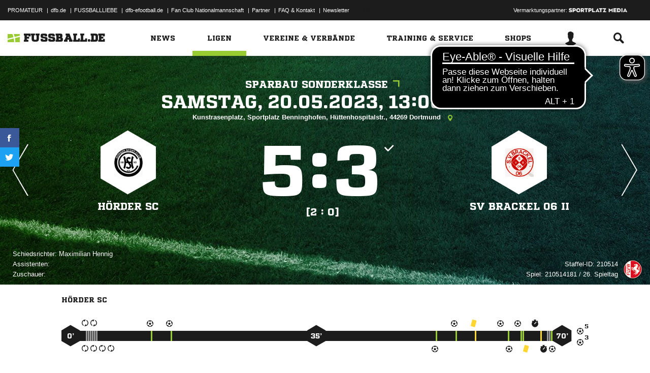

--- FILE ---
content_type: text/html; charset=UTF-8
request_url: https://www.fussball.de/ajax.stats.amateur.teaser/-/max/5/stats/4/verband/0123456789ABCDEF0123456700004130
body_size: 407
content:
<article class="stats-amateur-teaser">
	<a href="https://www.fussball.de/stats.amateur.team/-/mandantspez/false/mannschaftsart/1/stats/4/verband/0123456789ABCDEF0123456700004130/zeitraum/2526" class="amateur-stats">
		<div class="category">Top-Statistiken</div>
		<h2>Die besten Torschützen</h2>
		<h2>Westfalen | Herren | 25/26</h2>
		<table class="table table-dark-striped">
			<thead>
				<tr class="thead">
					<th>Platz</th>
					<th>Mannschaft</th>
					<th>Spiele</th>
					<th>Tore</th>
				</tr>
			</thead>
			<tbody>
				<tr class="odd">
					<td class="column-rank">
						1.
					</td>
					<td class="column-team">
						TSG Dülmen
					</td>
					<td class="column-games">16</td>
					<td class="column-goals">92</td>
				</tr>
				<tr class="hidden-small">
					<td class="column-rank">
						2.
					</td>
					<td class="column-team">
						TV Friesen Milse
					</td>
					<td class="column-games">15</td>
					<td class="column-goals">101</td>
				</tr>
				<tr class="odd hidden-small">
					<td class="column-rank">
						3.
					</td>
					<td class="column-team">
						VTS Iserlohn
					</td>
					<td class="column-games">16</td>
					<td class="column-goals">97</td>
				</tr>
				<tr class="hidden-small">
					<td class="column-rank">
						4.
					</td>
					<td class="column-team">
						Spvg. Steinhagen
					</td>
					<td class="column-games">15</td>
					<td class="column-goals">75</td>
				</tr>
				<tr class="odd hidden-small">
					<td class="column-rank">
						5.
					</td>
					<td class="column-team">
						FC Bad Salzuflen 
					</td>
					<td class="column-games">12</td>
					<td class="column-goals">72</td>
				</tr>
			</tbody>
		</table>
		<div class="cta"><span>Zur kompletten Tabelle<span class="icon-link-arrow"></span></span></div>
	</a>
</article>

--- FILE ---
content_type: text/css; charset=UTF-8
request_url: https://www.fussball.de/export.fontface/-/id/5zn6c0fw/type/css
body_size: 13
content:
@font-face {
	font-family: font-5zn6c0fw;
	src: 
		url('//www.fussball.de/export.fontface/-/format/woff/id/5zn6c0fw/type/font') format('woff'),
		url('//www.fussball.de/export.fontface/-/format/ttf/id/5zn6c0fw/type/font') format('truetype');
}

.results-c-5zn6c0fw {
	font-family: font-5zn6c0fw !important;
}

--- FILE ---
content_type: text/css; charset=UTF-8
request_url: https://www.fussball.de/export.fontface/-/id/en5b1abx/type/css
body_size: 13
content:
@font-face {
	font-family: font-en5b1abx;
	src: 
		url('//www.fussball.de/export.fontface/-/format/woff/id/en5b1abx/type/font') format('woff'),
		url('//www.fussball.de/export.fontface/-/format/ttf/id/en5b1abx/type/font') format('truetype');
}

.results-c-en5b1abx {
	font-family: font-en5b1abx !important;
}

--- FILE ---
content_type: text/css; charset=UTF-8
request_url: https://www.fussball.de/export.fontface/-/id/wsv8vxxp/type/css
body_size: 11
content:
@font-face {
	font-family: font-wsv8vxxp;
	src: 
		url('//www.fussball.de/export.fontface/-/format/woff/id/wsv8vxxp/type/font') format('woff'),
		url('//www.fussball.de/export.fontface/-/format/ttf/id/wsv8vxxp/type/font') format('truetype');
}

.results-c-wsv8vxxp {
	font-family: font-wsv8vxxp !important;
}

--- FILE ---
content_type: text/css; charset=UTF-8
request_url: https://www.fussball.de/export.fontface/-/id/fo7keshl/type/css
body_size: 10
content:
@font-face {
	font-family: font-fo7keshl;
	src: 
		url('//www.fussball.de/export.fontface/-/format/woff/id/fo7keshl/type/font') format('woff'),
		url('//www.fussball.de/export.fontface/-/format/ttf/id/fo7keshl/type/font') format('truetype');
}

.results-c-fo7keshl {
	font-family: font-fo7keshl !important;
}

--- FILE ---
content_type: text/css; charset=UTF-8
request_url: https://www.fussball.de/export.fontface/-/id/kycnyy8m/type/css
body_size: 11
content:
@font-face {
	font-family: font-kycnyy8m;
	src: 
		url('//www.fussball.de/export.fontface/-/format/woff/id/kycnyy8m/type/font') format('woff'),
		url('//www.fussball.de/export.fontface/-/format/ttf/id/kycnyy8m/type/font') format('truetype');
}

.results-c-kycnyy8m {
	font-family: font-kycnyy8m !important;
}